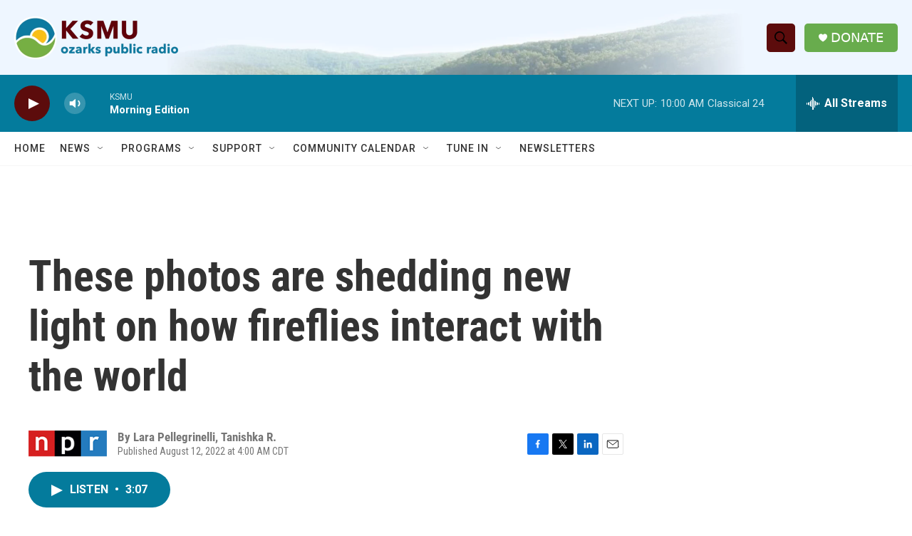

--- FILE ---
content_type: text/html; charset=utf-8
request_url: https://www.google.com/recaptcha/api2/aframe
body_size: 265
content:
<!DOCTYPE HTML><html><head><meta http-equiv="content-type" content="text/html; charset=UTF-8"></head><body><script nonce="u3gBPyeeSthn9VdJaFrz5w">/** Anti-fraud and anti-abuse applications only. See google.com/recaptcha */ try{var clients={'sodar':'https://pagead2.googlesyndication.com/pagead/sodar?'};window.addEventListener("message",function(a){try{if(a.source===window.parent){var b=JSON.parse(a.data);var c=clients[b['id']];if(c){var d=document.createElement('img');d.src=c+b['params']+'&rc='+(localStorage.getItem("rc::a")?sessionStorage.getItem("rc::b"):"");window.document.body.appendChild(d);sessionStorage.setItem("rc::e",parseInt(sessionStorage.getItem("rc::e")||0)+1);localStorage.setItem("rc::h",'1769690755127');}}}catch(b){}});window.parent.postMessage("_grecaptcha_ready", "*");}catch(b){}</script></body></html>